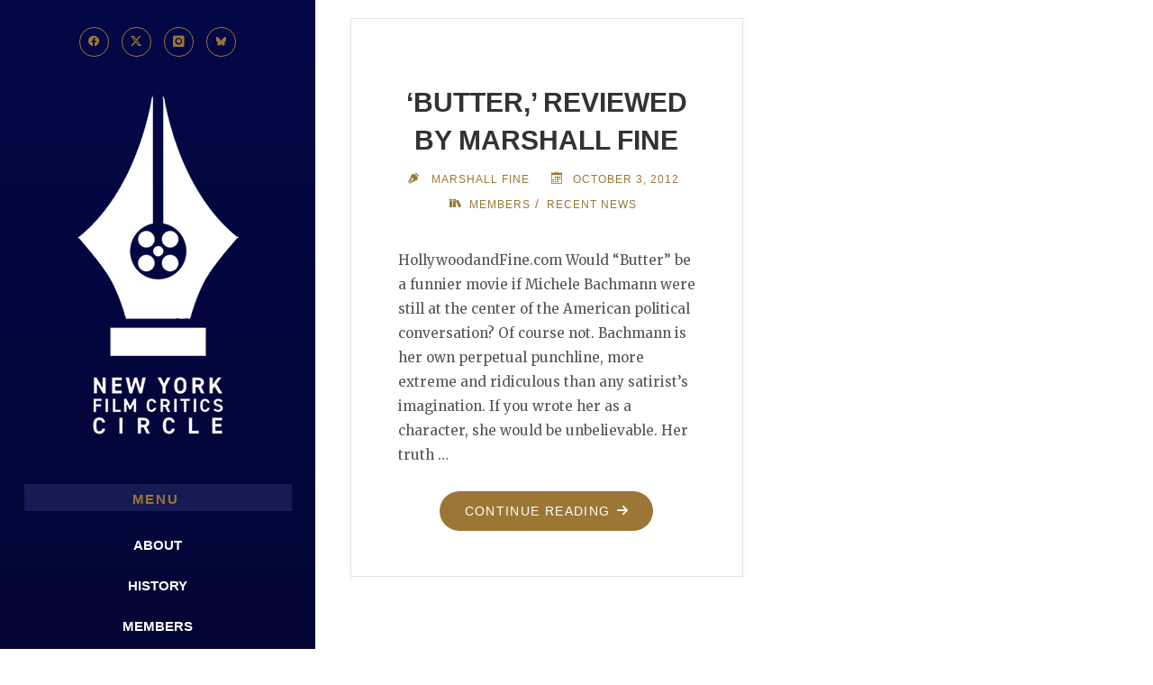

--- FILE ---
content_type: text/html; charset=UTF-8
request_url: https://www.nyfcc.com/tag/butter-movie-review/
body_size: 10808
content:
<!DOCTYPE html>
<html lang="en-US" itemscope itemtype="https://schema.org/WebSite">
<head>
<meta name="viewport" content="width=device-width, user-scalable=yes, initial-scale=1.0">
<meta charset="UTF-8">
<link rel="profile" href="http://gmpg.org/xfn/11">
<title>Butter movie review &#8211; New York Film Critics Circle</title>
<meta name='robots' content='max-image-preview:large' />
<link rel='dns-prefetch' href='//fonts.googleapis.com' />
<link rel="alternate" type="application/rss+xml" title="New York Film Critics Circle &raquo; Feed" href="https://www.nyfcc.com/feed/" />
<link rel="alternate" type="application/rss+xml" title="New York Film Critics Circle &raquo; Comments Feed" href="https://www.nyfcc.com/comments/feed/" />
<link rel="alternate" type="application/rss+xml" title="New York Film Critics Circle &raquo; Butter movie review Tag Feed" href="https://www.nyfcc.com/tag/butter-movie-review/feed/" />
<style id='wp-img-auto-sizes-contain-inline-css'>
img:is([sizes=auto i],[sizes^="auto," i]){contain-intrinsic-size:3000px 1500px}
/*# sourceURL=wp-img-auto-sizes-contain-inline-css */
</style>
<style id='wp-emoji-styles-inline-css'>

	img.wp-smiley, img.emoji {
		display: inline !important;
		border: none !important;
		box-shadow: none !important;
		height: 1em !important;
		width: 1em !important;
		margin: 0 0.07em !important;
		vertical-align: -0.1em !important;
		background: none !important;
		padding: 0 !important;
	}
/*# sourceURL=wp-emoji-styles-inline-css */
</style>
<style id='wp-block-library-inline-css'>
:root{--wp-block-synced-color:#7a00df;--wp-block-synced-color--rgb:122,0,223;--wp-bound-block-color:var(--wp-block-synced-color);--wp-editor-canvas-background:#ddd;--wp-admin-theme-color:#007cba;--wp-admin-theme-color--rgb:0,124,186;--wp-admin-theme-color-darker-10:#006ba1;--wp-admin-theme-color-darker-10--rgb:0,107,160.5;--wp-admin-theme-color-darker-20:#005a87;--wp-admin-theme-color-darker-20--rgb:0,90,135;--wp-admin-border-width-focus:2px}@media (min-resolution:192dpi){:root{--wp-admin-border-width-focus:1.5px}}.wp-element-button{cursor:pointer}:root .has-very-light-gray-background-color{background-color:#eee}:root .has-very-dark-gray-background-color{background-color:#313131}:root .has-very-light-gray-color{color:#eee}:root .has-very-dark-gray-color{color:#313131}:root .has-vivid-green-cyan-to-vivid-cyan-blue-gradient-background{background:linear-gradient(135deg,#00d084,#0693e3)}:root .has-purple-crush-gradient-background{background:linear-gradient(135deg,#34e2e4,#4721fb 50%,#ab1dfe)}:root .has-hazy-dawn-gradient-background{background:linear-gradient(135deg,#faaca8,#dad0ec)}:root .has-subdued-olive-gradient-background{background:linear-gradient(135deg,#fafae1,#67a671)}:root .has-atomic-cream-gradient-background{background:linear-gradient(135deg,#fdd79a,#004a59)}:root .has-nightshade-gradient-background{background:linear-gradient(135deg,#330968,#31cdcf)}:root .has-midnight-gradient-background{background:linear-gradient(135deg,#020381,#2874fc)}:root{--wp--preset--font-size--normal:16px;--wp--preset--font-size--huge:42px}.has-regular-font-size{font-size:1em}.has-larger-font-size{font-size:2.625em}.has-normal-font-size{font-size:var(--wp--preset--font-size--normal)}.has-huge-font-size{font-size:var(--wp--preset--font-size--huge)}.has-text-align-center{text-align:center}.has-text-align-left{text-align:left}.has-text-align-right{text-align:right}.has-fit-text{white-space:nowrap!important}#end-resizable-editor-section{display:none}.aligncenter{clear:both}.items-justified-left{justify-content:flex-start}.items-justified-center{justify-content:center}.items-justified-right{justify-content:flex-end}.items-justified-space-between{justify-content:space-between}.screen-reader-text{border:0;clip-path:inset(50%);height:1px;margin:-1px;overflow:hidden;padding:0;position:absolute;width:1px;word-wrap:normal!important}.screen-reader-text:focus{background-color:#ddd;clip-path:none;color:#444;display:block;font-size:1em;height:auto;left:5px;line-height:normal;padding:15px 23px 14px;text-decoration:none;top:5px;width:auto;z-index:100000}html :where(.has-border-color){border-style:solid}html :where([style*=border-top-color]){border-top-style:solid}html :where([style*=border-right-color]){border-right-style:solid}html :where([style*=border-bottom-color]){border-bottom-style:solid}html :where([style*=border-left-color]){border-left-style:solid}html :where([style*=border-width]){border-style:solid}html :where([style*=border-top-width]){border-top-style:solid}html :where([style*=border-right-width]){border-right-style:solid}html :where([style*=border-bottom-width]){border-bottom-style:solid}html :where([style*=border-left-width]){border-left-style:solid}html :where(img[class*=wp-image-]){height:auto;max-width:100%}:where(figure){margin:0 0 1em}html :where(.is-position-sticky){--wp-admin--admin-bar--position-offset:var(--wp-admin--admin-bar--height,0px)}@media screen and (max-width:600px){html :where(.is-position-sticky){--wp-admin--admin-bar--position-offset:0px}}

/*# sourceURL=wp-block-library-inline-css */
</style><style id='global-styles-inline-css'>
:root{--wp--preset--aspect-ratio--square: 1;--wp--preset--aspect-ratio--4-3: 4/3;--wp--preset--aspect-ratio--3-4: 3/4;--wp--preset--aspect-ratio--3-2: 3/2;--wp--preset--aspect-ratio--2-3: 2/3;--wp--preset--aspect-ratio--16-9: 16/9;--wp--preset--aspect-ratio--9-16: 9/16;--wp--preset--color--black: #000000;--wp--preset--color--cyan-bluish-gray: #abb8c3;--wp--preset--color--white: #ffffff;--wp--preset--color--pale-pink: #f78da7;--wp--preset--color--vivid-red: #cf2e2e;--wp--preset--color--luminous-vivid-orange: #ff6900;--wp--preset--color--luminous-vivid-amber: #fcb900;--wp--preset--color--light-green-cyan: #7bdcb5;--wp--preset--color--vivid-green-cyan: #00d084;--wp--preset--color--pale-cyan-blue: #8ed1fc;--wp--preset--color--vivid-cyan-blue: #0693e3;--wp--preset--color--vivid-purple: #9b51e0;--wp--preset--color--accent-1: #9c7635;--wp--preset--color--accent-2: #9c7635;--wp--preset--color--sitetext: #555;--wp--preset--color--sitebg: #fff;--wp--preset--gradient--vivid-cyan-blue-to-vivid-purple: linear-gradient(135deg,rgb(6,147,227) 0%,rgb(155,81,224) 100%);--wp--preset--gradient--light-green-cyan-to-vivid-green-cyan: linear-gradient(135deg,rgb(122,220,180) 0%,rgb(0,208,130) 100%);--wp--preset--gradient--luminous-vivid-amber-to-luminous-vivid-orange: linear-gradient(135deg,rgb(252,185,0) 0%,rgb(255,105,0) 100%);--wp--preset--gradient--luminous-vivid-orange-to-vivid-red: linear-gradient(135deg,rgb(255,105,0) 0%,rgb(207,46,46) 100%);--wp--preset--gradient--very-light-gray-to-cyan-bluish-gray: linear-gradient(135deg,rgb(238,238,238) 0%,rgb(169,184,195) 100%);--wp--preset--gradient--cool-to-warm-spectrum: linear-gradient(135deg,rgb(74,234,220) 0%,rgb(151,120,209) 20%,rgb(207,42,186) 40%,rgb(238,44,130) 60%,rgb(251,105,98) 80%,rgb(254,248,76) 100%);--wp--preset--gradient--blush-light-purple: linear-gradient(135deg,rgb(255,206,236) 0%,rgb(152,150,240) 100%);--wp--preset--gradient--blush-bordeaux: linear-gradient(135deg,rgb(254,205,165) 0%,rgb(254,45,45) 50%,rgb(107,0,62) 100%);--wp--preset--gradient--luminous-dusk: linear-gradient(135deg,rgb(255,203,112) 0%,rgb(199,81,192) 50%,rgb(65,88,208) 100%);--wp--preset--gradient--pale-ocean: linear-gradient(135deg,rgb(255,245,203) 0%,rgb(182,227,212) 50%,rgb(51,167,181) 100%);--wp--preset--gradient--electric-grass: linear-gradient(135deg,rgb(202,248,128) 0%,rgb(113,206,126) 100%);--wp--preset--gradient--midnight: linear-gradient(135deg,rgb(2,3,129) 0%,rgb(40,116,252) 100%);--wp--preset--font-size--small: 10px;--wp--preset--font-size--medium: 20px;--wp--preset--font-size--large: 25px;--wp--preset--font-size--x-large: 42px;--wp--preset--font-size--normal: 16px;--wp--preset--font-size--larger: 40px;--wp--preset--spacing--20: 0.44rem;--wp--preset--spacing--30: 0.67rem;--wp--preset--spacing--40: 1rem;--wp--preset--spacing--50: 1.5rem;--wp--preset--spacing--60: 2.25rem;--wp--preset--spacing--70: 3.38rem;--wp--preset--spacing--80: 5.06rem;--wp--preset--shadow--natural: 6px 6px 9px rgba(0, 0, 0, 0.2);--wp--preset--shadow--deep: 12px 12px 50px rgba(0, 0, 0, 0.4);--wp--preset--shadow--sharp: 6px 6px 0px rgba(0, 0, 0, 0.2);--wp--preset--shadow--outlined: 6px 6px 0px -3px rgb(255, 255, 255), 6px 6px rgb(0, 0, 0);--wp--preset--shadow--crisp: 6px 6px 0px rgb(0, 0, 0);}:where(.is-layout-flex){gap: 0.5em;}:where(.is-layout-grid){gap: 0.5em;}body .is-layout-flex{display: flex;}.is-layout-flex{flex-wrap: wrap;align-items: center;}.is-layout-flex > :is(*, div){margin: 0;}body .is-layout-grid{display: grid;}.is-layout-grid > :is(*, div){margin: 0;}:where(.wp-block-columns.is-layout-flex){gap: 2em;}:where(.wp-block-columns.is-layout-grid){gap: 2em;}:where(.wp-block-post-template.is-layout-flex){gap: 1.25em;}:where(.wp-block-post-template.is-layout-grid){gap: 1.25em;}.has-black-color{color: var(--wp--preset--color--black) !important;}.has-cyan-bluish-gray-color{color: var(--wp--preset--color--cyan-bluish-gray) !important;}.has-white-color{color: var(--wp--preset--color--white) !important;}.has-pale-pink-color{color: var(--wp--preset--color--pale-pink) !important;}.has-vivid-red-color{color: var(--wp--preset--color--vivid-red) !important;}.has-luminous-vivid-orange-color{color: var(--wp--preset--color--luminous-vivid-orange) !important;}.has-luminous-vivid-amber-color{color: var(--wp--preset--color--luminous-vivid-amber) !important;}.has-light-green-cyan-color{color: var(--wp--preset--color--light-green-cyan) !important;}.has-vivid-green-cyan-color{color: var(--wp--preset--color--vivid-green-cyan) !important;}.has-pale-cyan-blue-color{color: var(--wp--preset--color--pale-cyan-blue) !important;}.has-vivid-cyan-blue-color{color: var(--wp--preset--color--vivid-cyan-blue) !important;}.has-vivid-purple-color{color: var(--wp--preset--color--vivid-purple) !important;}.has-black-background-color{background-color: var(--wp--preset--color--black) !important;}.has-cyan-bluish-gray-background-color{background-color: var(--wp--preset--color--cyan-bluish-gray) !important;}.has-white-background-color{background-color: var(--wp--preset--color--white) !important;}.has-pale-pink-background-color{background-color: var(--wp--preset--color--pale-pink) !important;}.has-vivid-red-background-color{background-color: var(--wp--preset--color--vivid-red) !important;}.has-luminous-vivid-orange-background-color{background-color: var(--wp--preset--color--luminous-vivid-orange) !important;}.has-luminous-vivid-amber-background-color{background-color: var(--wp--preset--color--luminous-vivid-amber) !important;}.has-light-green-cyan-background-color{background-color: var(--wp--preset--color--light-green-cyan) !important;}.has-vivid-green-cyan-background-color{background-color: var(--wp--preset--color--vivid-green-cyan) !important;}.has-pale-cyan-blue-background-color{background-color: var(--wp--preset--color--pale-cyan-blue) !important;}.has-vivid-cyan-blue-background-color{background-color: var(--wp--preset--color--vivid-cyan-blue) !important;}.has-vivid-purple-background-color{background-color: var(--wp--preset--color--vivid-purple) !important;}.has-black-border-color{border-color: var(--wp--preset--color--black) !important;}.has-cyan-bluish-gray-border-color{border-color: var(--wp--preset--color--cyan-bluish-gray) !important;}.has-white-border-color{border-color: var(--wp--preset--color--white) !important;}.has-pale-pink-border-color{border-color: var(--wp--preset--color--pale-pink) !important;}.has-vivid-red-border-color{border-color: var(--wp--preset--color--vivid-red) !important;}.has-luminous-vivid-orange-border-color{border-color: var(--wp--preset--color--luminous-vivid-orange) !important;}.has-luminous-vivid-amber-border-color{border-color: var(--wp--preset--color--luminous-vivid-amber) !important;}.has-light-green-cyan-border-color{border-color: var(--wp--preset--color--light-green-cyan) !important;}.has-vivid-green-cyan-border-color{border-color: var(--wp--preset--color--vivid-green-cyan) !important;}.has-pale-cyan-blue-border-color{border-color: var(--wp--preset--color--pale-cyan-blue) !important;}.has-vivid-cyan-blue-border-color{border-color: var(--wp--preset--color--vivid-cyan-blue) !important;}.has-vivid-purple-border-color{border-color: var(--wp--preset--color--vivid-purple) !important;}.has-vivid-cyan-blue-to-vivid-purple-gradient-background{background: var(--wp--preset--gradient--vivid-cyan-blue-to-vivid-purple) !important;}.has-light-green-cyan-to-vivid-green-cyan-gradient-background{background: var(--wp--preset--gradient--light-green-cyan-to-vivid-green-cyan) !important;}.has-luminous-vivid-amber-to-luminous-vivid-orange-gradient-background{background: var(--wp--preset--gradient--luminous-vivid-amber-to-luminous-vivid-orange) !important;}.has-luminous-vivid-orange-to-vivid-red-gradient-background{background: var(--wp--preset--gradient--luminous-vivid-orange-to-vivid-red) !important;}.has-very-light-gray-to-cyan-bluish-gray-gradient-background{background: var(--wp--preset--gradient--very-light-gray-to-cyan-bluish-gray) !important;}.has-cool-to-warm-spectrum-gradient-background{background: var(--wp--preset--gradient--cool-to-warm-spectrum) !important;}.has-blush-light-purple-gradient-background{background: var(--wp--preset--gradient--blush-light-purple) !important;}.has-blush-bordeaux-gradient-background{background: var(--wp--preset--gradient--blush-bordeaux) !important;}.has-luminous-dusk-gradient-background{background: var(--wp--preset--gradient--luminous-dusk) !important;}.has-pale-ocean-gradient-background{background: var(--wp--preset--gradient--pale-ocean) !important;}.has-electric-grass-gradient-background{background: var(--wp--preset--gradient--electric-grass) !important;}.has-midnight-gradient-background{background: var(--wp--preset--gradient--midnight) !important;}.has-small-font-size{font-size: var(--wp--preset--font-size--small) !important;}.has-medium-font-size{font-size: var(--wp--preset--font-size--medium) !important;}.has-large-font-size{font-size: var(--wp--preset--font-size--large) !important;}.has-x-large-font-size{font-size: var(--wp--preset--font-size--x-large) !important;}
/*# sourceURL=global-styles-inline-css */
</style>

<style id='classic-theme-styles-inline-css'>
/*! This file is auto-generated */
.wp-block-button__link{color:#fff;background-color:#32373c;border-radius:9999px;box-shadow:none;text-decoration:none;padding:calc(.667em + 2px) calc(1.333em + 2px);font-size:1.125em}.wp-block-file__button{background:#32373c;color:#fff;text-decoration:none}
/*# sourceURL=/wp-includes/css/classic-themes.min.css */
</style>
<link rel='stylesheet' id='verbosa-themefonts-css' href='https://www.nyfcc.com/wp-content/themes/verbosa/resources/fonts/fontfaces.css?ver=1.3.0' media='all' />
<link rel='stylesheet' id='verbosa-googlefonts-css' href='//fonts.googleapis.com/css?family=Merriweather%3A%7CMerriweather%3A100%2C200%2C300%2C400%2C500%2C600%2C700%2C800%2C900&#038;ver=1.3.0' media='all' />
<link rel='stylesheet' id='verbosa-main-css' href='https://www.nyfcc.com/wp-content/themes/verbosa/style.css?ver=1.3.0' media='all' />
<style id='verbosa-main-inline-css'>
 #content, #colophon-inside { max-width: 1440px; } #sidebar { width: 350px; } #container.two-columns-left .main, #container.two-columns-right .main { width: calc(97% - 350px); } #container.two-columns-left #sidebar-back, #container.two-columns-right #sidebar-back { width: calc( 50% - 370px); min-width: 350px;} html { font-family: Merriweather; font-size: 16px; font-weight: 400; line-height: 1.8; } #site-title { font-family: Helvetica, sans-serif; font-size: 200%; font-weight: 300; } #site-description { font-family: Helvetica, sans-serif; font-size: 110%; font-weight: 300; } #access ul li a { font-family: Helvetica, sans-serif; font-size: 100%; font-weight: 600; } #mobile-menu ul li a { font-family: Helvetica, sans-serif; } .widget-title { font-family: Helvetica, sans-serif; font-size: 100%; font-weight: 700; } .widget-container { font-family: Helvetica, sans-serif; font-size: 100%; font-weight: 400; } .entry-title, #reply-title { font-family: Helvetica, sans-serif; color: #333; font-size: 200%; font-weight: 700;} h1 { font-size: 2.76em; } h2 { font-size: 2.4em; } h3 { font-size: 2.04em; } h4 { font-size: 1.68em; } h5 { font-size: 1.32em; } h6 { font-size: 0.96em; } h1, h2, h3, h4, h5, h6 { font-family: Helvetica, sans-serif; font-weight: 500; } :root { --verbosa-accent-1: #9c7635; --verbosa-accent-2: #9c7635; } .verbosa-accent-1 { color: #9c7635; } .verbosa-accent-2 { color: #9c7635; } .verbosa-accent-1-bg { background-color: #9c7635; } .verbosa-accent-2-bg { background-color: #9c7635; } body { color: #555; background-color: #ffffff; } #nav-toggle, #nav-cancel { color: #555; } #site-title a, #access li { color: #9c7635; } #site-description { color: #9c7635; } #access a, #access .dropdown-toggle, #mobile-menu a, #mobile-menu .dropdown-toggle { color: #ffffff; } #access a:hover, #mobile-menu a:hover { color: #040847; } .dropdown-toggle:hover:after { border-color: #9c7635;} .searchform:before { background-color: #9c7635; color: #040847;} #colophon .searchform:before { color: #fff; } article.hentry, .main > div:not(#content-masonry), .comment-header, .main > header, .main > nav#nav-below, .pagination span, .pagination a, #nav-old-below, .content-widget { background-color: #fff; } #sidebar-back, #sidebar, nav#mobile-menu { background-color: #040847; } .pagination a:hover, .pagination span:hover { border-color: #9c7635;} #breadcrumbs-container { background-color: #fff;} #colophon { background-color: #fff; } span.entry-format i { color: #9c7635; border-color: #9c7635;} span.entry-format i:hover { color: #9c7635; } .entry-format > i:before { color: #9c7635;} .entry-content blockquote::before, .entry-content blockquote::after { color: rgba(85,85,85,0.1); } a { color: #9c7635; } a:hover, .entry-meta span a:hover, .widget-title span, .comments-link a:hover { color: #9c7635; } .entry-meta a { background-image: linear-gradient(to bottom, #9c7635 0%, #9c7635 100%);} .entry-title a { background-image: linear-gradient(to bottom, #333 0%, #333 100%);} .author-info .author-avatar img { border-color: #eeeeee; background-color: #fff ;} #footer a, .page-title strong { color: #9c7635; } #footer a:hover { color: #9c7635; } .socials a { border-color: #9c7635;} .socials a:before { color: #9c7635; } .socials a:after { background-color: #9c7635; } #commentform { } #toTop .icon-back2top:before { color: #9c7635; } #toTop:hover .icon-back2top:before { color: #9c7635; } .page-link a:hover { background: #9c7635; color: #ffffff; } .page-link > span > em { background-color: #eeeeee; } .verbosa-caption-one .main .wp-caption .wp-caption-text { border-color: #eeeeee; } .verbosa-caption-two .main .wp-caption .wp-caption-text { background-color: #f5f5f5; } .verbosa-image-one .entry-content img[class*="align"], .verbosa-image-one .entry-summary img[class*="align"], .verbosa-image-two .entry-content img[class*='align'], .verbosa-image-two .entry-summary img[class*='align'] { border-color: #eeeeee; } .verbosa-image-five .entry-content img[class*='align'], .verbosa-image-five .entry-summary img[class*='align'] { border-color: #9c7635; } /* diffs */ #sidebar .searchform { border-color: #151958; } #colophon .searchform { border-color: #eeeeee; } .main .searchform { border-color: #eeeeee; background-color: #fff;} .searchform .searchsubmit { color: #9c7635;} .socials a:after { color: #040847;} #breadcrumbs-nav .icon-angle-right::before, .entry-meta span, .entry-meta span a, .entry-utility span, .entry-meta time, .comment-meta a, .entry-meta .icon-metas:before, a.continue-reading-link { color: #9c7635; font-size: 90%; font-weight: 400; } .entry-meta span, .entry-meta span a, .entry-utility span, .entry-meta time, .comment-meta a, a.continue-reading-link { font-family: Helvetica, sans-serif; } a.continue-reading-link { background-color: #9c7635; color: #fff; } a.continue-reading-link:hover { background-color: #9c7635; } .comment-form > p:before { color: #9c7635; } .comment-form > p:hover:before { color: #9c7635; } code, #nav-below .nav-previous a:before, #nav-below .nav-next a:before { background-color: #eeeeee; } #nav-below .nav-previous a:hover:before, #nav-below .nav-next a:hover:before { background-color: #dddddd; } #nav-below em { color: #9c7635;} #nav-below > div:before { border-color: #eeeeee; background-color: #fff;} #nav-below > div:hover:before { border-color: #dddddd; background-color: #dddddd;} pre, article .author-info, .comment-author, #nav-comments, .page-link, .commentlist .comment-body, .commentlist .pingback, .commentlist img.avatar { border-color: #eeeeee; } #sidebar .widget-title span { background-color: #040847; } #sidebar .widget-title:after { background-color: #151958; } #site-copyright, #footer { border-color: #151958; } #colophon .widget-title span { background-color: #fff; } #colophon .widget-title:after { background-color: #eeeeee; } select, input[type], textarea { color: #555; /*background-color: #f5f5f5;*/ } input[type="submit"], input[type="reset"] { background-color: #9c7635; color: #fff; } input[type="submit"]:hover, input[type="reset"]:hover { background-color: #9c7635; } select, input[type], textarea { border-color: #e9e9e9; } input[type]:hover, textarea:hover, input[type]:focus, textarea:focus { /*background-color: rgba(245,245,245,0.65);*/ border-color: #cdcdcd; } hr { background-color: #e9e9e9; } #toTop { background-color: rgba(250,250,250,0.8) } /* gutenberg */ .wp-block-image.alignwide, .wp-block-image.alignfull { margin-left: -11rem; margin-right: -11rem; } .wp-block-image.alignwide img, .wp-block-image.alignfull img { width: 100%; max-width: 100%; } .has-accent-1-color, .has-accent-1-color:hover { color: #9c7635; } .has-accent-2-color, .has-accent-2-color:hover { color: #9c7635; } .has-sitetext-color, .has-sitetext-color:hover { color: #555; } .has-sitebg-color, .has-sitebg-color:hover { color: #fff; } .has-accent-1-background-color { background-color: #9c7635; } .has-accent-2-background-color { background-color: #9c7635; } .has-sitetext-background-color { background-color: #555; } .has-sitebg-background-color { background-color: #fff; } .has-small-font-size { font-size: 10px; } .has-regular-font-size { font-size: 16px; } .has-large-font-size { font-size: 25px; } .has-larger-font-size { font-size: 40px; } .has-huge-font-size { font-size: 40px; } .main .entry-content, .main .entry-summary { text-align: left; } .main p, .main ul, .main ol, .main dd, .main pre, .main hr { margin-bottom: 1em; } .main p { text-indent: 0em; } .main a.post-featured-image { ; } .main .featured-bar { height: 5px; background-color: #9c7635;} .main .featured-bar:before { background-color: #9c7635;} .main { margin-top: 20px; } .verbosa-cropped-featured .main .post-thumbnail-container { height: 800px; } .verbosa-responsive-featured .main .post-thumbnail-container { max-height: 800px; height: auto; } article.hentry, #breadcrumbs-nav, .verbosa-magazine-one #content-masonry article.hentry, .verbosa-magazine-one .pad-container { padding-left: 12%; padding-right: 12%; } .verbosa-magazine-two #content-masonry article.hentry, .verbosa-magazine-two .pad-container, .with-masonry.verbosa-magazine-two #breadcrumbs-nav { padding-left: 5.71%; padding-right: 5.71%; } .verbosa-magazine-three #content-masonry article.hentry, .verbosa-magazine-three .pad-container, .with-masonry.verbosa-magazine-three #breadcrumbs-nav { padding-left: 3.87%; padding-right: 3.87%; } article.hentry .post-thumbnail-container { margin-left: -18%; margin-right: -18%; width: 136%; } #branding img.header-image { max-height: 275px; } #site-title, #site-description { display: none; } .lp-staticslider .staticslider-caption-title, .seriousslider.seriousslider-theme .seriousslider-caption-title { font-family: Helvetica, sans-serif; /* font-weight: 300; */ } .lp-staticslider .staticslider-caption-text, .seriousslider.seriousslider-theme .seriousslider-caption-text { font-family: Helvetica, sans-serif; font-weight: 300; } a[class^="staticslider-button"] { font-family: Helvetica, sans-serif; font-size: 90%; font-weight: 400; } .lp-text-overlay, .lp-text { background-color: #fff; } .lp-staticslider .staticslider-caption, .seriousslider.seriousslider-theme .seriousslider-caption, .verbosa-landing-page .lp-text-inside, .verbosa-landing-page .lp-posts-inside, .verbosa-landing-page .lp-page-inside, .verbosa-landing-page .content-widget { max-width: 1440px; } .verbosa-landing-page .content-widget { margin: 0 auto; } a.staticslider-button-1 { color: #fff; border-color: #9c7635; background-color: #9c7635; } a.staticslider-button-1:hover { color: #9c7635; } a.staticslider-button-2 { border-color: #fff; background-color: #fff; color: #555; } .staticslider-button-2:hover { color: #fff; background-color: transparent; } 
/*# sourceURL=verbosa-main-inline-css */
</style>

<!-- OG: 3.3.8 -->
<meta property="og:image" content="https://www.nyfcc.com/wp-content/uploads/2022/09/cropped-favicon.png"><meta property="og:type" content="website"><meta property="og:locale" content="en_US"><meta property="og:site_name" content="New York Film Critics Circle"><meta property="og:url" content="https://www.nyfcc.com/tag/butter-movie-review/"><meta property="og:title" content="Butter movie review &#8211; New York Film Critics Circle">

<meta property="twitter:partner" content="ogwp"><meta property="twitter:title" content="Butter movie review &#8211; New York Film Critics Circle"><meta property="twitter:url" content="https://www.nyfcc.com/tag/butter-movie-review/">
<meta itemprop="image" content="https://www.nyfcc.com/wp-content/uploads/2022/09/cropped-favicon.png"><meta itemprop="name" content="Butter movie review &#8211; New York Film Critics Circle">
<!-- /OG -->

<link rel="https://api.w.org/" href="https://www.nyfcc.com/wp-json/" /><link rel="alternate" title="JSON" type="application/json" href="https://www.nyfcc.com/wp-json/wp/v2/tags/791" /><link rel="EditURI" type="application/rsd+xml" title="RSD" href="https://www.nyfcc.com/xmlrpc.php?rsd" />
<meta name="generator" content="WordPress 6.9" />
<link rel="icon" href="https://www.nyfcc.com/wp-content/uploads/2022/09/cropped-favicon-32x32.png" sizes="32x32" />
<link rel="icon" href="https://www.nyfcc.com/wp-content/uploads/2022/09/cropped-favicon-192x192.png" sizes="192x192" />
<link rel="apple-touch-icon" href="https://www.nyfcc.com/wp-content/uploads/2022/09/cropped-favicon-180x180.png" />
<meta name="msapplication-TileImage" content="https://www.nyfcc.com/wp-content/uploads/2022/09/cropped-favicon-270x270.png" />
		<style id="wp-custom-css">
			/* Sidebar background color settings */
#sidebar {
	background: rgb(4,8,71);
	background: linear-gradient(180deg, rgba(4,8,71,1) 0%, rgba(2,4,40,1) 100%);
	text-align: center;
}

/* Turns search text white */
select, input[type], textarea {
	color: #FFF;
}
/* Changes search button to gold */
button, input[type="button"], input[type="submit"], input[type="reset"] {
	background-color: #9c7635;
}
/* Removes a weird line in the header that came as a default */
#sidebar .widget-title span {
	background-color: transparent;
	text-align: center;
	margin-left: 112px;
	padding-top: 3px;
}
/* Changes background color of menu items on hover */
.menu-item:hover {
	background-color: #9c7635;
}
/* Menu item alignment and styling */
.menu-item {
	text-align: center;
	text-transform: uppercase;
}
/*No dot on menu items */
#access li a span::before {
  background-color: transparent;
}
/* Mobile navigation settings */
nav#mobile-menu {
	background-color: #040847
}
button#nav-cancel {
	color: #FFF;
}
#nav-toggle {
	color: #fFF;
}
/* Custom typography settings */
.entry-title {
	text-transform: uppercase;
}
h1, h2, h3, h4, h5, h6 {
	text-transform: uppercase;
}
.lp-staticslider-image {
	border: 7px solid #957740;
}
#site-copyright {
	color: #9c7635;
}
/* Custom padding for sidebar */
.wp-container-8 .wp-block-group {
	padding-top: 1em;
	padding-bottom: 1em;
}
/* Custom widget settings */
.widget-title span {
	text-align: center;
}
.widget-title {
	background-color: #161b54;
}
/* Removes title from main page and adjusts spacing */
.post-8430 .entry-title{
display:none;
}
.post-8430 .entry-header {
margin-top: 0;
	padding: 0;
}
/* Adds a border to top images not on the main page */
.top-page-img {
	border: #957740 7px solid; }
/* Adds padding above names on membership page */
.has-text-align-center {
	padding-top: 20px; }
/* Cleans up styling to captions */
.eb-gallery-img-wrapper.eb-image-gallery-wqf97 .eb-gallery-img-content .eb-gallery-img-caption {
	width: 100%;
	margin-top: 5px;
	margin-bottom: 5px;
	line-height: 20px;
}
/* Centers meu label */
.widget-title {
	margin-left: -1.2em; !important; }

/* Cleans up styling to captions */
.eb-gallery-img-wrapper.eb-image-gallery-ee0ar .eb-gallery-img-content {
	width: 100%;
	margin-top: 5px;
	margin-bottom: 5px;
	line-height: 20px;
}
/* Cleans up styling to captions */
.eb-gallery-img-wrapper.eb-image-gallery-heh77 .eb-gallery-img-content .eb-gallery-img-caption {
	width: 100%;
	margin-top: 5px;
	margin-bottom: 5px;
	line-height: 20px;
	}
/* Cleans up styling to captions */
.eb-gallery-img-wrapper.eb-image-gallery-ee0ar .eb-gallery-img-content .eb-gallery-img-caption {
	width: 100%;
	margin-top: 5px;
	margin-bottom: 5px;
	line-height: 20px;
}
/* Cleans up styling to captions */
.eb-gallery-img-wrapper.eb-image-gallery-7mnd3 .eb-gallery-img-content .eb-gallery-img-caption {
	width: 100%;
	margin-top: 5px;
	margin-bottom: 5px;
	line-height: 20px;
}
/* Cleans up styling to captions */
.eb-gallery-img-wrapper.eb-image-gallery-nlhiomg .eb-gallery-img-content .eb-gallery-img-caption {
	width: 100%;
	margin-top: 5px;
	margin-bottom: 5px;
	line-height: 20px;
}		</style>
		</head>

<body class="archive tag tag-butter-movie-review tag-791 wp-custom-logo wp-embed-responsive wp-theme-verbosa verbosa-image-five verbosa-caption-zero verbosa-responsive-featured verbosa-magazine-two verbosa-magazine-layout verbosa-comhide-in-posts verbosa-comment-placeholder verbosa-hide-cat-title verbosa-elementborder verbosa-elementshadow verbosa-no-sidebar-back" itemscope itemtype="http://schema.org/WebPage">
			<a class="skip-link screen-reader-text" href="#main" title="Skip to content"> Skip to content </a>
			<div id="site-wrapper">

		<div id="content" class="cryout">
			
	<div id="container" class="two-columns-left">
			<div id="sidebar">

		<header id="header"  itemscope itemtype="http://schema.org/WPHeader">
			<nav id="mobile-menu">
				<div><ul id="mobile-nav" class=""><li id="menu-item-5363" class="menu-item menu-item-type-post_type menu-item-object-page menu-item-5363"><a href="https://www.nyfcc.com/about/"><span>About</span></a></li>
<li id="menu-item-5366" class="menu-item menu-item-type-post_type menu-item-object-page menu-item-5366"><a href="https://www.nyfcc.com/history/"><span>History</span></a></li>
<li id="menu-item-8862" class="menu-item menu-item-type-post_type menu-item-object-page menu-item-8862"><a href="https://www.nyfcc.com/membership/"><span>Members</span></a></li>
<li id="menu-item-8863" class="menu-item menu-item-type-post_type menu-item-object-page menu-item-8863"><a href="https://www.nyfcc.com/awards/"><span>Awards</span></a></li>
<li id="menu-item-8864" class="menu-item menu-item-type-post_type menu-item-object-page menu-item-8864"><a href="https://www.nyfcc.com/archive/"><span>Archive</span></a></li>
<li id="menu-item-10061" class="menu-item menu-item-type-taxonomy menu-item-object-category menu-item-10061"><a href="https://www.nyfcc.com/category/essays/"><span>Essays</span></a></li>
<li id="menu-item-10062" class="menu-item menu-item-type-taxonomy menu-item-object-category menu-item-10062"><a href="https://www.nyfcc.com/category/uncategorized/news/"><span>News</span></a></li>
</ul></div>				<button type="button" id="nav-cancel"><i class="icon-cross"></i></button>
			</nav>
			<div id="branding" role="banner">
									<button type="button" id="nav-toggle"><span>&nbsp;</span></button>
								<nav id="sheader_above" class="socials"><a href="https://www.facebook.com/pages/New-York-Film-Critics-Circle-NYFCC/141598169229590"  class="menu-item menu-item-type-custom menu-item-object-custom menu-item-8404"><span>Facebook</span></a><a href="https://twitter.com/NYFCC/"  class="menu-item menu-item-type-custom menu-item-object-custom menu-item-8405"><span>X</span></a><a href="https://www.instagram.com/nyfcc1935/"  class="menu-item menu-item-type-custom menu-item-object-custom menu-item-9589"><span>Instagram</span></a><a href="https://bsky.app/profile/nyfcc.bsky.social"  class="menu-item menu-item-type-custom menu-item-object-custom menu-item-9516"><span>Bluesky</span></a></nav><div class="identity"><a href="https://www.nyfcc.com/" id="logo" class="custom-logo-link" title="New York Film Critics Circle" rel="home"><img   src="https://www.nyfcc.com/wp-content/uploads/2026/01/nyfcc_logo_white_small.png" class="custom-logo" alt="New York Film Critics Circle" decoding="async" fetchpriority="high" srcset="https://www.nyfcc.com/wp-content/uploads/2026/01/nyfcc_logo_white_small.png 200w, https://www.nyfcc.com/wp-content/uploads/2026/01/nyfcc_logo_white_small-153x300.png 153w" sizes="(max-width: 200px) 100vw, 200px" /></a></div>								<div class="branding-spacer"></div>
				
<aside id="primary" class="widget-area sidey"  itemscope itemtype="http://schema.org/WPSideBar">
	
	
	</aside>

									<nav id="access" role="navigation"  aria-label="Primary Menu"  itemscope itemtype="http://schema.org/SiteNavigationElement">
						<h3 class="widget-title menu-title"><span>Menu</span></h3>
							<div><ul id="prime_nav" class=""><li class="menu-item menu-item-type-post_type menu-item-object-page menu-item-5363"><a href="https://www.nyfcc.com/about/"><span>About</span></a></li>
<li class="menu-item menu-item-type-post_type menu-item-object-page menu-item-5366"><a href="https://www.nyfcc.com/history/"><span>History</span></a></li>
<li class="menu-item menu-item-type-post_type menu-item-object-page menu-item-8862"><a href="https://www.nyfcc.com/membership/"><span>Members</span></a></li>
<li class="menu-item menu-item-type-post_type menu-item-object-page menu-item-8863"><a href="https://www.nyfcc.com/awards/"><span>Awards</span></a></li>
<li class="menu-item menu-item-type-post_type menu-item-object-page menu-item-8864"><a href="https://www.nyfcc.com/archive/"><span>Archive</span></a></li>
<li class="menu-item menu-item-type-taxonomy menu-item-object-category menu-item-10061"><a href="https://www.nyfcc.com/category/essays/"><span>Essays</span></a></li>
<li class="menu-item menu-item-type-taxonomy menu-item-object-category menu-item-10062"><a href="https://www.nyfcc.com/category/uncategorized/news/"><span>News</span></a></li>
</ul></div>					</nav><!-- #access -->
				
			</div><!-- #branding -->
		</header><!-- #header -->

		
<aside id="secondary" class="widget-area sidey"  itemscope itemtype="http://schema.org/WPSideBar">

		
	</aside>
		
<aside id="tertiary" class="widget-area sidey"  itemscope itemtype="http://schema.org/WPSideBar">
	
	<section id="search-4" class="widget-container widget_search">
<form role="search" method="get" class="searchform" action="https://www.nyfcc.com/">
	<label>
		<span class="screen-reader-text">Search for:</span>
		<input type="search" class="s" placeholder="Search" value="" name="s" />
	</label>
	<button type="submit" class="searchsubmit"><span class="screen-reader-text">Search</span><i class="icon-search"></i></button>
</form>
</section>
	</aside>

			<footer id="footer" role="contentinfo"  itemscope itemtype="http://schema.org/WPFooter">
		<div id="footer-inside">
			<nav id="sfooter" class="socials"><a href="https://www.facebook.com/pages/New-York-Film-Critics-Circle-NYFCC/141598169229590"  class="menu-item menu-item-type-custom menu-item-object-custom menu-item-8404"><span>Facebook</span></a><a href="https://twitter.com/NYFCC/"  class="menu-item menu-item-type-custom menu-item-object-custom menu-item-8405"><span>X</span></a><a href="https://www.instagram.com/nyfcc1935/"  class="menu-item menu-item-type-custom menu-item-object-custom menu-item-9589"><span>Instagram</span></a><a href="https://bsky.app/profile/nyfcc.bsky.social"  class="menu-item menu-item-type-custom menu-item-object-custom menu-item-9516"><span>Bluesky</span></a></nav><div id="site-copyright">© 2026 New York Film Critics Circle. All rights reserved.</div><div style="display:block;float:none;clear:both;font-size: .9em;">Powered by<a target="_blank" href="http://www.cryoutcreations.eu/wordpress-themes/verbosa" title="Verbosa WordPress Theme by Cryout Creations"> Verbosa</a> &amp; <a target="_blank" href="//wordpress.org/" title="Semantic Personal Publishing Platform">  WordPress</a>.</div>		</div> <!-- #footer-inside -->
	</footer><!-- #footer -->

		</div><!--sidebar-->
		<div id="sidebar-back"></div>
		<main id="main" class="main">
			
			
				<header class="page-header pad-container"  itemscope itemtype="http://schema.org/WebPageElement">
					<h1 class="page-title"  itemprop="headline">Tag: <span>Butter movie review</span></h1>				</header><!-- .page-header -->
				
				<div id="content-masonry" class="content-masonry"  itemscope itemtype="http://schema.org/Blog">
					
<article id="post-1733" class="post-1733 post type-post status-publish format-standard hentry category-members category-news tag-alicia-silverstone tag-ashley-greene tag-butter tag-butter-movie-review tag-butter-carving tag-hugh-jackman tag-jason-micallef tag-jennifer-garner tag-jim-field-smith tag-kristen-schaal tag-marshall-fine tag-marshall-fine-movie-review tag-michele-bachmann tag-minnesota tag-movie-reviews tag-movies tag-olivia-wilde tag-presidential tag-rob-corddry tag-tea-party tag-ty-burrell" itemscope itemtype="http://schema.org/BlogPosting" itemprop="blogPost">
		<div class="featured-bar"></div>

	<header class="entry-header">
								<h2 class="entry-title" itemprop="headline">
											<a href="https://www.nyfcc.com/2012/10/butter-reviewed-by-marshall-fine/"  itemprop="mainEntityOfPage" rel="bookmark">&#8216;Butter,&#8217; reviewed by Marshall Fine</a></h2>
		<div class="entry-meta">
			<span class="author vcard" itemscope itemtype="http://schema.org/Person" itemprop="author">
				<i class="icon-pen icon-metas" title="Author"></i>
				<a class="url fn n" href="https://www.nyfcc.com/author/marshallfine/" title="View all posts by Marshall Fine" itemprop="url">
					<em itemprop="name">Marshall Fine</em>
				</a>
			</span>
		<span class="onDate date" >
			<i class="icon-calendar icon-metas" title="Date"></i>
			<time class="published" datetime="2012-10-03T04:48:04+00:00"  itemprop="datePublished">October 3, 2012</time>
			<time class="updated" datetime="2012-10-03T04:48:04+00:00"  itemprop="dateModified">October 3, 2012</time>
		</span>
		<span class="bl_categ" >
					<i class="icon-books icon-metas" title="Categories"></i><a href="https://www.nyfcc.com/category/members/" rel="category tag">Members</a> / <a href="https://www.nyfcc.com/category/uncategorized/news/" rel="category tag">Recent News</a></span>		</div><!-- .entry-meta -->

	</header><!-- .entry-header -->

	
			<div class="entry-summary"  itemprop="description">
				<p>HollywoodandFine.com Would “Butter” be a funnier movie if Michele Bachmann were still at the center of the American political conversation? Of course not. Bachmann is her own perpetual punchline, more extreme and ridiculous than any satirist’s imagination. If you wrote her as a character, she would be unbelievable. Her truth &hellip;</p>
			</div><!-- .entry-summary -->
			<footer class="post-continue-container">
				<a class="continue-reading-link" href="https://www.nyfcc.com/2012/10/butter-reviewed-by-marshall-fine/"><span>Continue reading</span><em class="screen-reader-text">"&#8216;Butter,&#8217; reviewed by Marshall Fine"</em><i class="icon-arrow-right2"></i></a>			</footer>

		

	<span class="schema-publisher" itemprop="publisher" itemscope itemtype="https://schema.org/Organization">
         <span itemprop="logo" itemscope itemtype="https://schema.org/ImageObject">
           <meta itemprop="url" content="https://www.nyfcc.com/wp-content/uploads/2026/01/nyfcc_logo_white_small.png">
         </span>
         <meta itemprop="name" content="New York Film Critics Circle">
    </span>
<link itemprop="mainEntityOfPage" href="https://www.nyfcc.com/butter-reviewed-by-marshall-fine/" /></article><!-- #post-1733 -->

				</div><!--content-masonry-->
						</main><!-- #main -->

	</div><!-- #container -->

			<div style="clear:both;"></div>

		</div><!-- #content -->

		<aside id="colophon" class="footer-three  cryout" itemscope itemtype="http://schema.org/WPSideBar">
			<div id="colophon-inside">
							</div>
		</aside><!-- #colophon -->

	<a id="toTop"><span class="screen-reader-text">Back to Top</span><i class="icon-back2top"></i> </a>
	</div><!-- site-wrapper -->
	<script type="speculationrules">
{"prefetch":[{"source":"document","where":{"and":[{"href_matches":"/*"},{"not":{"href_matches":["/wp-*.php","/wp-admin/*","/wp-content/uploads/*","/wp-content/*","/wp-content/plugins/*","/wp-content/themes/verbosa/*","/*\\?(.+)"]}},{"not":{"selector_matches":"a[rel~=\"nofollow\"]"}},{"not":{"selector_matches":".no-prefetch, .no-prefetch a"}}]},"eagerness":"conservative"}]}
</script>
<script src="https://www.nyfcc.com/wp-includes/js/jquery/jquery.min.js?ver=3.7.1" id="jquery-core-js"></script>
<script src="https://www.nyfcc.com/wp-includes/js/jquery/jquery-migrate.min.js?ver=3.4.1" id="jquery-migrate-js"></script>
<script id="verbosa-frontend-js-extra">
var cryout_theme_settings = {"masonry":"1","rtl":"","magazine":"2","fitvids":"1","is_mobile":""};
//# sourceURL=verbosa-frontend-js-extra
</script>
<script src="https://www.nyfcc.com/wp-content/themes/verbosa/resources/js/frontend.js?ver=1.3.0" id="verbosa-frontend-js"></script>
<script src="https://www.nyfcc.com/wp-includes/js/imagesloaded.min.js?ver=5.0.0" id="imagesloaded-js"></script>
<script src="https://www.nyfcc.com/wp-includes/js/masonry.min.js?ver=4.2.2" id="masonry-js"></script>
<script src="https://www.nyfcc.com/wp-includes/js/jquery/jquery.masonry.min.js?ver=3.1.2b" id="jquery-masonry-js"></script>
<script id="wp-emoji-settings" type="application/json">
{"baseUrl":"https://s.w.org/images/core/emoji/17.0.2/72x72/","ext":".png","svgUrl":"https://s.w.org/images/core/emoji/17.0.2/svg/","svgExt":".svg","source":{"concatemoji":"https://www.nyfcc.com/wp-includes/js/wp-emoji-release.min.js?ver=6.9"}}
</script>
<script type="module">
/*! This file is auto-generated */
const a=JSON.parse(document.getElementById("wp-emoji-settings").textContent),o=(window._wpemojiSettings=a,"wpEmojiSettingsSupports"),s=["flag","emoji"];function i(e){try{var t={supportTests:e,timestamp:(new Date).valueOf()};sessionStorage.setItem(o,JSON.stringify(t))}catch(e){}}function c(e,t,n){e.clearRect(0,0,e.canvas.width,e.canvas.height),e.fillText(t,0,0);t=new Uint32Array(e.getImageData(0,0,e.canvas.width,e.canvas.height).data);e.clearRect(0,0,e.canvas.width,e.canvas.height),e.fillText(n,0,0);const a=new Uint32Array(e.getImageData(0,0,e.canvas.width,e.canvas.height).data);return t.every((e,t)=>e===a[t])}function p(e,t){e.clearRect(0,0,e.canvas.width,e.canvas.height),e.fillText(t,0,0);var n=e.getImageData(16,16,1,1);for(let e=0;e<n.data.length;e++)if(0!==n.data[e])return!1;return!0}function u(e,t,n,a){switch(t){case"flag":return n(e,"\ud83c\udff3\ufe0f\u200d\u26a7\ufe0f","\ud83c\udff3\ufe0f\u200b\u26a7\ufe0f")?!1:!n(e,"\ud83c\udde8\ud83c\uddf6","\ud83c\udde8\u200b\ud83c\uddf6")&&!n(e,"\ud83c\udff4\udb40\udc67\udb40\udc62\udb40\udc65\udb40\udc6e\udb40\udc67\udb40\udc7f","\ud83c\udff4\u200b\udb40\udc67\u200b\udb40\udc62\u200b\udb40\udc65\u200b\udb40\udc6e\u200b\udb40\udc67\u200b\udb40\udc7f");case"emoji":return!a(e,"\ud83e\u1fac8")}return!1}function f(e,t,n,a){let r;const o=(r="undefined"!=typeof WorkerGlobalScope&&self instanceof WorkerGlobalScope?new OffscreenCanvas(300,150):document.createElement("canvas")).getContext("2d",{willReadFrequently:!0}),s=(o.textBaseline="top",o.font="600 32px Arial",{});return e.forEach(e=>{s[e]=t(o,e,n,a)}),s}function r(e){var t=document.createElement("script");t.src=e,t.defer=!0,document.head.appendChild(t)}a.supports={everything:!0,everythingExceptFlag:!0},new Promise(t=>{let n=function(){try{var e=JSON.parse(sessionStorage.getItem(o));if("object"==typeof e&&"number"==typeof e.timestamp&&(new Date).valueOf()<e.timestamp+604800&&"object"==typeof e.supportTests)return e.supportTests}catch(e){}return null}();if(!n){if("undefined"!=typeof Worker&&"undefined"!=typeof OffscreenCanvas&&"undefined"!=typeof URL&&URL.createObjectURL&&"undefined"!=typeof Blob)try{var e="postMessage("+f.toString()+"("+[JSON.stringify(s),u.toString(),c.toString(),p.toString()].join(",")+"));",a=new Blob([e],{type:"text/javascript"});const r=new Worker(URL.createObjectURL(a),{name:"wpTestEmojiSupports"});return void(r.onmessage=e=>{i(n=e.data),r.terminate(),t(n)})}catch(e){}i(n=f(s,u,c,p))}t(n)}).then(e=>{for(const n in e)a.supports[n]=e[n],a.supports.everything=a.supports.everything&&a.supports[n],"flag"!==n&&(a.supports.everythingExceptFlag=a.supports.everythingExceptFlag&&a.supports[n]);var t;a.supports.everythingExceptFlag=a.supports.everythingExceptFlag&&!a.supports.flag,a.supports.everything||((t=a.source||{}).concatemoji?r(t.concatemoji):t.wpemoji&&t.twemoji&&(r(t.twemoji),r(t.wpemoji)))});
//# sourceURL=https://www.nyfcc.com/wp-includes/js/wp-emoji-loader.min.js
</script>
</body>
</html>
